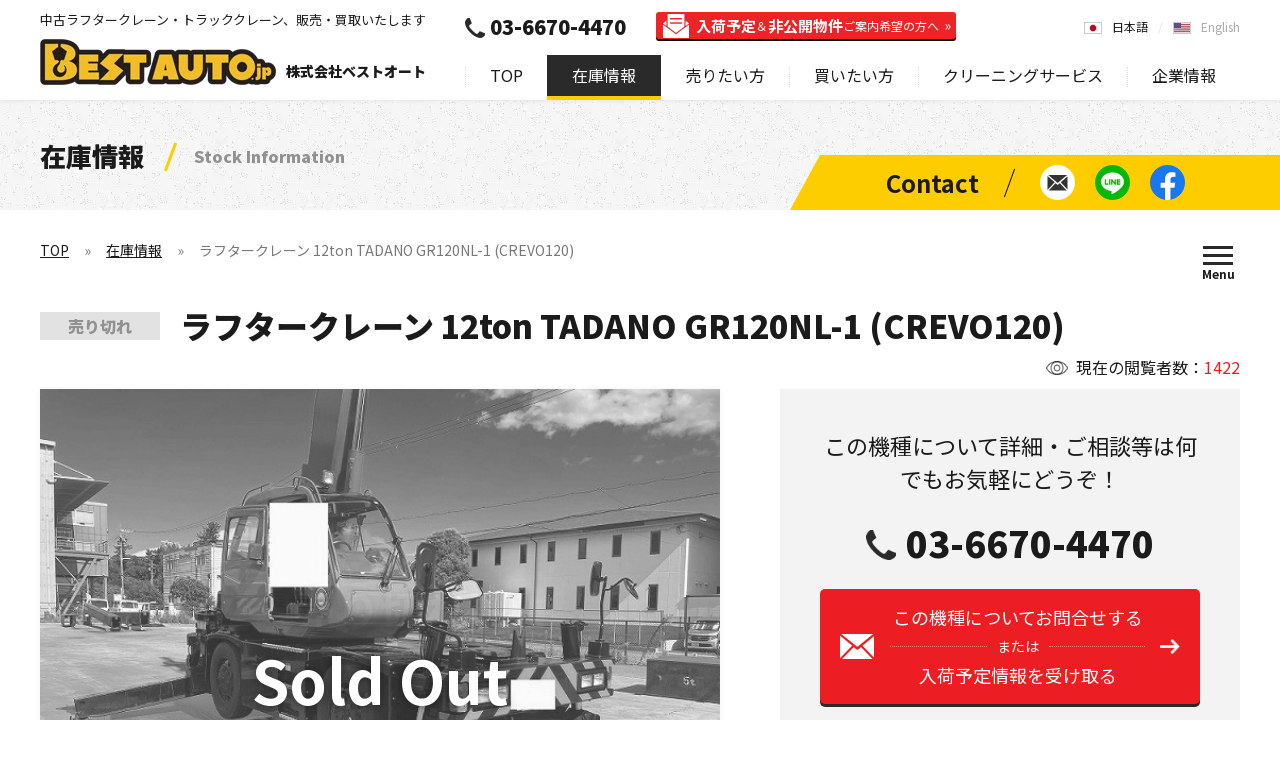

--- FILE ---
content_type: text/html; charset=UTF-8
request_url: https://bestauto.jp/stock/rc3646_tadano_gr120nl-1_2003yr.html
body_size: 9159
content:
<!DOCTYPE html>
<html lang="ja" prefix="og: https://ogp.me/ns#">
<head>
		<meta charset="UTF-8">
	<title>中古ラフタークレーン 12ton TADANO GR120NL-1 (CREVO120)  - 株式会社ベストオート</title>
	<meta name="description" content="中古車ラフタークレーン 12ton TADANO GR120NL-1 (CREVO120) の在庫情報です。中古クレーン車の買取、販売なら株式会社ベストオートへ！タダノ、カトウ、コベルコ、コマツ、etc.ラフタークレーン、クローラクレーン、トラッククレーンの買いたい！輸入したい！に満足価格で応えます。">
	<meta name="viewport" content="width=device-width,initial-scale=1.0,maximum-scale=1.0,user-scalable=no">
	<meta name="format-detection" content="telephone=no">
	<meta http-equiv="Content-Style-Type" content="text/css">
	<meta http-equiv="Content-Script-Type" content="text/javascript">
		<meta property="og:type" content="website">
	<meta property="og:url" content="https://bestauto.jp/stock/rc3646_tadano_gr120nl-1_2003yr.html">
	<meta property="og:title" content="中古ラフタークレーン 12ton TADANO GR120NL-1 (CREVO120)  - 株式会社ベストオート">
	<meta property="og:description" content="中古車ラフタークレーン 12ton TADANO GR120NL-1 (CREVO120) の在庫情報です。中古クレーン車の買取、販売なら株式会社ベストオートへ！タダノ、カトウ、コベルコ、コマツ、etc.ラフタークレーン、クローラクレーン、トラッククレーンの買いたい！輸入したい！に満足価格で応えます。">
	<meta property="og:image" content="https://bestauto.jp/web/uploaded/cars/main_38257.jpg">
		<link rel="canonical" href="https://bestauto.jp/stock/rc3646_tadano_gr120nl-1_2003yr.html">
	<link rel="alternate" hreflang="en" href="https://bestauto.jp/en/stock/rc3646_tadano_gr120nl-1_2003yr.html" />			<link rel="apple-touch-icon" href="https://bestauto.jp/web/images/homeicon.png">
		<link rel="stylesheet" media="all" type="text/css" href="https://bestauto.jp/web/css/content.css?2025090801">
		<link rel="shortcut icon" type="image/png" href="https://bestauto.jp/web/images/favicon.png">
		<script src="https://ajax.googleapis.com/ajax/libs/webfont/1/webfont.js"></script>
	<script src="https://code.jquery.com/jquery-3.5.1.min.js" integrity="sha256-9/aliU8dGd2tb6OSsuzixeV4y/faTqgFtohetphbbj0=" crossorigin="anonymous"></script>
		<link rel="stylesheet" href="https://unpkg.com/swiper@5.4.5/css/swiper.min.css">
	<script src="https://unpkg.com/swiper@5.4.5/js/swiper.min.js"></script>
			<script type="text/javascript" src="https://bestauto.jp/web/js/content.js?2023082902"></script>
		<!-- Google Tag Manager -->
<script>(function(w,d,s,l,i){w[l]=w[l]||[];w[l].push({'gtm.start':
new Date().getTime(),event:'gtm.js'});var f=d.getElementsByTagName(s)[0],
j=d.createElement(s),dl=l!='dataLayer'?'&l='+l:'';j.async=true;j.src=
'https://www.googletagmanager.com/gtm.js?id='+i+dl;f.parentNode.insertBefore(j,f);
})(window,document,'script','dataLayer','GTM-KVQ4MHZ');</script>
<!-- End Google Tag Manager -->
<!-- Google tag (gtag.js) -->
<script async src="https://www.googletagmanager.com/gtag/js?id=G-9DZM4CQ9RE"></script>
<script>
  window.dataLayer = window.dataLayer || [];
  function gtag(){dataLayer.push(arguments);}
  gtag('js', new Date());

  gtag('config', 'G-9DZM4CQ9RE');
</script>
<!-- Google tag (gtag.js) -->
<script async src="https://www.googletagmanager.com/gtag/js?id=AW-1019312668"></script>
<script>
  window.dataLayer = window.dataLayer || [];
  function gtag(){dataLayer.push(arguments);}
  gtag('js', new Date());

  gtag('config', 'AW-1019312668');
</script>
<!-- Event snippet for 売りたい方の送信 conversion page -->
<script>
window.addEventListener('DOMContentLoaded', function() {
document.querySelectorAll('[href*="https://bestauto.jp/sell/inquiry/"]').forEach(function(link){
link.addEventListener('click', function() {
gtag('event', 'conversion', {'send_to': 'AW-1019312668/ouhVCKyswIIYEJz0heYD'});
});
});
});
</script>
</head>
<body class="lang_ja nc" data-lighthouse="0">
	<!-- Google Tag Manager (noscript) -->
<noscript><iframe src="https://www.googletagmanager.com/ns.html?id=GTM-KVQ4MHZ"
height="0" width="0" style="display:none;visibility:hidden"></iframe></noscript>
<!-- End Google Tag Manager (noscript) -->
	<header>
		<div class="cont cf">
			<div class="lf">
				<div class="h1">中古ラフタークレーン・トラッククレーン、販売・買取いたします</div>				<div class="logo" itemscope itemtype="http://schema.org/Organization"><a itemprop="url" href="https://bestauto.jp/"><img itemprop="logo" src="https://bestauto.jp/web/images/hlogo.png" alt="BestAuto.jp" /></a><span>株式会社ベストオート</span></div>
			</div>
			<div class="rh">
				<nav>
					<ul class="menu">
						<li><a href="https://bestauto.jp/">TOP</a></li>
						<li><a class="on" href="https://bestauto.jp/stock/">在庫情報</a><i class="on"></i>
							<div class="sp_on">
								<ul class="nv1">
									<li><a href="https://bestauto.jp/stock/"><span data-after="Search by Latest stock information">最新の在庫情報から探す</span></a>
										<div class="u0"><a href="https://bestauto.jp/stock/">在庫情報TOP</a></div>
									</li>
									<li><a href="https://bestauto.jp/type/"><span data-after="Search by type">種類別で探す</span></a><i></i>
										<ul class="u1">
											<li class="s1"><a href="https://bestauto.jp/type/rough_crane/">ラフタークレーン<br>在庫情報</a></li>
											<li class="sm sp"><a href="https://bestauto.jp/type/rough_crane/mini-rough/">（小型）ミニラフタークレーン</a></li>
											<li class="sm sp"><a href="https://bestauto.jp/type/rough_crane/medium-rough/">（中型）ラフタークレーン</a></li>
											<li class="sm sp"><a href="https://bestauto.jp/type/rough_crane/large-rough/">（大型）ラフタークレーン</a></li>
											<li class="sm sp"><a href="https://bestauto.jp/type/rough_crane/pitagoras_other-rough/">ピタゴラス / その他クレーン</a></li>
											<li class="s2"><a href="https://bestauto.jp/type/truck_crane/">トラッククレーン<br>在庫情報</a></li>
											<li class="s3"><a href="https://bestauto.jp/type/crawler_crane/">クローラクレーン<br>在庫情報</a></li>
											<li class="s4"><a href="https://bestauto.jp/type/other/">その他種別<br>在庫情報</a></li>
										</ul>
									</li>
									<li><a href="https://bestauto.jp/maker/"><span data-after="Search by manufacturer">メーカー別で探す</span></a><i></i>
										<ul class="u2">
											<li><a href="https://bestauto.jp/maker/tadano/"><img src="https://bestauto.jp/web/images/mk_tadano.jpg" alt="TADANO">タダノ<br>在庫情報</a></li>
											<li><a href="https://bestauto.jp/maker/kato/"><img src="https://bestauto.jp/web/images/mk_kato.jpg" alt="KATO">加藤製作所<br>在庫情報</a></li>
											<li><a href="https://bestauto.jp/maker/kobelco/"><img src="https://bestauto.jp/web/images/mk_kobelco.jpg" alt="KOBELCO">コベルコ<br>在庫情報</a></li>
											<li><a href="https://bestauto.jp/maker/komatsu/"><img src="https://bestauto.jp/web/images/mk_komatsu.jpg" alt="KOMATSU">コマツ<br>在庫情報</a></li>
											<li><a href="https://bestauto.jp/maker/other/">その他メーカー在庫情報</a></li>
										</ul>
									</li>
								</ul>
							</div>
						</li>
						<li><a href="https://bestauto.jp/sell/">売りたい方<b>（無料出張査定/委託販売)</b></a><i></i>
							<div>
								<ul class="nv2">
									<li><a href="https://bestauto.jp/sell/"><span data-after="Selling information">売りたい方<b>（無料出張査定/委託販売)</b></span></a></li>
									<li><a href="https://bestauto.jp/sell/inquiry/"><span data-after="Contact for selling">買取査定に関するお問い合わせ</span></a></li>
								</ul>
							</div>
						</li>
						<li><a href="https://bestauto.jp/buy/">買いたい方<b>（お探し依頼リクエスト）</b></a><i></i>
							<div>
								<ul class="nv2">
									<li><a href="https://bestauto.jp/buy/"><span data-after="Purchase information">買いたい方<b>（お探し依頼リクエスト）</b></span></a></li>
									<li><a href="https://bestauto.jp/buy/inquiry/"><span data-after="Request to Search">購入に関するお問い合わせ</span></a></li>
								</ul>
							</div>
						</li>
						<li><span>クリーニングサービス</span><i></i>
							<div>
								<ul class="nv2">
									<li><a href="https://bestauto.jp/engine-cleaning/"><span data-after="Engine cleaning">エンジン燃焼室クリーニングサービス</span></a></li>
									<li><a href="https://bestauto.jp/oil-cleaning/"><span data-after="Hydraulic oil cleaning">作動油クリーニングサービス</span></a></li>
								</ul>
							</div>
						</li>
						<li><a href="https://bestauto.jp/company/">企業情報</a><i></i>
							<div>
								<ul class="nv3">
									<li><a href="https://bestauto.jp/company/"><span data-after="Company information">企業情報</span></a></li>
									<li><a href="https://bestauto.jp/company/greeting.html"><span data-after="Greeting">ごあいさつ</span></a></li>
									<li><a href="https://bestauto.jp/company/outline.html"><span data-after="Outline">会社概要</span></a></li>
									<li><a href="https://bestauto.jp/voice/"><span data-after="Voice">お客様の声</span></a></li>
									<li><a href="https://bestauto.jp/company/privacy.html"><span data-after="Privacy policy">プライバシーポリシー</span></a></li>
									<li><a href="https://bestauto.jp/company/accessmap.html"><span data-after="Access map">アクセスマップ</span></a></li>
								</ul>
							</div>
						</li>
						<li class="sp"><a href="https://bestauto.jp/inquiry/">お問い合わせ</a></li>
					</ul>
					<div class="tel"><a class="t" href="tel:03-6670-4470">03-6670-4470</a><a class="l" href="https://bestauto.jp/mailmagazine/"><b>入荷予定</b>＆<b>非公開物件</b><span>ご案内希望の方へ</span></a></div>
										<div class="cta sp">
						<div><a href="https://bestauto.jp/sell/inquiry/">売りたい方<span>［ 査定依頼する ］</span></a></div>
						<div><a href="https://bestauto.jp/buy/inquiry/">買いたい方<span>［ お探し依頼する ］</span></a></div>
					</div>
					<ul class="nv sp">
						<li><a href="https://bestauto.jp/inquiry/"><span>お問い合わせ</span></a></li>
						<li><a href="https://lin.ee/OFv7QEI" data-line="1"><span>LINEで簡単お問い合わせ</span></a></li>
						<li><a href="https://www.facebook.com/BestAuto.jp" target="_blank" rel="noopener noreferrer"><span>Facebookページを見る</span></a></li>
					</ul>
					<ul class="lng">
						<li><a class="on" href="https://bestauto.jp/">日本語</a></li>
						<li><a href="https://bestauto.jp/en/">English</a></li>
											</ul>
					<span></span>
				</nav>
				<span class="spm sp"><i></i></span>
			</div>
		</div>
	</header>
	<main>
		<div class="subbnr ani_a">
	<div class="ct">
				<div class="h1">在庫情報<span>Stock Information</span></div>
			</div>
	<div class="nv">
	<ul>
		<li><a href="https://bestauto.jp/inquiry/"><span>お問い合わせ</span></a></li>
		<li><a href="https://lin.ee/OFv7QEI" data-line="1"><span>LINEで簡単お問い合わせ</span></a></li>
		<li><a href="https://www.facebook.com/BestAuto.jp" target="_blank" rel="noopener noreferrer"><span>Facebookページを見る</span></a></li>
	</ul>
</div>
</div>
<div class="subcont">
	<div class="sthd ani_a">
		<div class="pathway">
	<ul>
		<li><a href="https://bestauto.jp/">TOP</a></li>
				<li><a href="https://bestauto.jp/stock/">在庫情報</a></li>
				<li>ラフタークレーン 12ton TADANO GR120NL-1 (CREVO120) </li>
			</ul>
</div>
<script type="application/ld+json"> { "@context": "https://schema.org", "@type": "BreadcrumbList", "itemListElement": [{ "@type": "ListItem", "position": 1, "name": "株式会社ベストオート", "item": "https://bestauto.jp/" },{ "@type": "ListItem", "position": 2, "name": "在庫情報", "item": "https://bestauto.jp/stock/" },{ "@type": "ListItem", "position": 3, "name": "ラフタークレーン 12ton TADANO GR120NL-1 (CREVO120) ", "item": "https://bestauto.jp/stock/rc3646_tadano_gr120nl-1_2003yr.html" }] } </script>
		<span class="spm"><i></i></span>
<div class="pmenu">
		<div class="cf">
		<div>
			<div><a href="https://bestauto.jp/stock/">最新の在庫情報から探す</a></div>
		</div>
		<div>
			<div><a href="https://bestauto.jp/type/">種類別で探す</a></div>
			<ul>
				<li><a href="https://bestauto.jp/type/rough_crane/">ラフタークレーン (Rough terrain crane)</a></li>
				<li class="sm"><a href="https://bestauto.jp/type/rough_crane/mini-rough/">（小型）ミニラフタークレーン</a></li>
				<li class="sm"><a href="https://bestauto.jp/type/rough_crane/medium-rough/">（中型）ラフタークレーン</a></li>
				<li class="sm"><a href="https://bestauto.jp/type/rough_crane/large-rough/">（大型）ラフタークレーン</a></li>
				<li class="sm"><a href="https://bestauto.jp/type/rough_crane/pitagoras_other-rough/">ピタゴラス / その他クレーン</a></li>
				<li><a href="https://bestauto.jp/type/truck_crane/">トラッククレーン (Truck crane)</a></li>
				<li><a href="https://bestauto.jp/type/crawler_crane/">クローラクレーン (Crawler crane)</a></li>
				<li><a href="https://bestauto.jp/type/other/">その他 (Other)</a></li>
			</ul>
		</div>
		<div>
			<div><a href="https://bestauto.jp/maker/">メーカー別で探す</a></div>
			<ul>
				<li><a href="https://bestauto.jp/maker/tadano/">タダノ (TADANO)</a></li>
				<li><a href="https://bestauto.jp/maker/kato/">加藤製作所 (KATO)</a></li>
				<li><a href="https://bestauto.jp/maker/kobelco/">コベルコ (KOBELCO)</a></li>
				<li><a href="https://bestauto.jp/maker/komatsu/">コマツ (KOMATSU)</a></li>
				<li><a href="https://bestauto.jp/maker/other/">その他 (Other)</a></li>
			</ul>
		</div>
	</div>
	<p><span>お探しのクレーンや建機が見つからない場合はご連絡ください。</span></p>
	<div class="lk">
		<div class="bt"><a href="https://bestauto.jp/buy/inquiry/">お探し依頼する</a></div>
		<div class="nv">
	<ul>
		<li><a href="https://bestauto.jp/inquiry/"><span>お問い合わせ</span></a></li>
		<li><a href="https://lin.ee/OFv7QEI" data-line="1"><span>LINEで簡単お問い合わせ</span></a></li>
		<li><a href="https://www.facebook.com/BestAuto.jp" target="_blank" rel="noopener noreferrer"><span>Facebookページを見る</span></a></li>
	</ul>
</div>
	</div>
	</div>	</div>
</div>
<div class="prdet ani_a sold">
	<div class="dttl a1">
		<div class="cn">現在の閲覧者数：<span>1422</span></div>
		<h1><span>売り切れ</span>ラフタークレーン 12ton TADANO GR120NL-1 (CREVO120) </h1>
	</div>
	<div class="phd cf">
		<div class="lf a2">
						<div class="mn swiper-container">
				<div class="swiper-wrapper">
										<div class="swiper-slide"><img src="https://bestauto.jp/web/uploaded/cars/38257_1695876319.jpg" alt=""></div>
										<div class="swiper-slide"><img src="https://bestauto.jp/web/uploaded/cars/38257_1695876327.jpg" alt=""></div>
										<div class="swiper-slide"><img src="https://bestauto.jp/web/uploaded/cars/38257_1695876332.jpg" alt=""></div>
										<div class="swiper-slide"><img src="https://bestauto.jp/web/uploaded/cars/38257_1695876338.jpg" alt=""></div>
										<div class="swiper-slide"><img src="https://bestauto.jp/web/uploaded/cars/38257_1695876342.jpg" alt=""></div>
										<div class="swiper-slide"><img src="https://bestauto.jp/web/uploaded/cars/38257_1695876347.jpg" alt=""></div>
										<div class="swiper-slide"><img src="https://bestauto.jp/web/uploaded/cars/38257_1695876351.jpg" alt=""></div>
										<div class="swiper-slide"><img src="https://bestauto.jp/web/uploaded/cars/38257_1695876357.jpg" alt=""></div>
										<div class="swiper-slide"><img src="https://bestauto.jp/web/uploaded/cars/38257_1695876361.jpg" alt=""></div>
										<div class="swiper-slide"><img src="https://bestauto.jp/web/uploaded/cars/38257_1695876365.jpg" alt=""></div>
										<div class="swiper-slide"><img src="https://bestauto.jp/web/uploaded/cars/38257_1695876371.jpg" alt=""></div>
										<div class="swiper-slide"><img src="https://bestauto.jp/web/uploaded/cars/38257_1695876376.jpg" alt=""></div>
										<div class="swiper-slide"><img src="https://bestauto.jp/web/uploaded/cars/38257_1695876380.jpg" alt=""></div>
										<div class="swiper-slide"><img src="https://bestauto.jp/web/uploaded/cars/38257_1695876386.jpg" alt=""></div>
										<div class="swiper-slide"><img src="https://bestauto.jp/web/uploaded/cars/38257_1695876390.jpg" alt=""></div>
										<div class="swiper-slide"><img src="https://bestauto.jp/web/uploaded/cars/38257_1695876396.jpg" alt=""></div>
										<div class="swiper-slide"><img src="https://bestauto.jp/web/uploaded/cars/38257_1695876404.jpg" alt=""></div>
										<div class="swiper-slide"><img src="https://bestauto.jp/web/uploaded/cars/38257_1695876411.jpg" alt=""></div>
										<div class="swiper-slide"><img src="https://bestauto.jp/web/uploaded/cars/38257_1695876416.jpg" alt=""></div>
										<div class="swiper-slide"><img src="https://bestauto.jp/web/uploaded/cars/38257_1695876422.jpg" alt=""></div>
										<div class="swiper-slide"><img src="https://bestauto.jp/web/uploaded/cars/38257_1695876428.jpg" alt=""></div>
										<div class="swiper-slide"><img src="https://bestauto.jp/web/uploaded/cars/38257_1695876438.jpg" alt=""></div>
										<div class="swiper-slide"><img src="https://bestauto.jp/web/uploaded/cars/38257_1695876446.jpg" alt=""></div>
										<div class="swiper-slide"><img src="https://bestauto.jp/web/uploaded/cars/38257_1695876457.jpg" alt=""></div>
										<div class="swiper-slide"><img src="https://bestauto.jp/web/uploaded/cars/38257_1695876465.jpg" alt=""></div>
										<div class="swiper-slide"><img src="https://bestauto.jp/web/uploaded/cars/38257_1695876475.jpg" alt=""></div>
									</div>
				<div class="sw_next"></div><div class="sw_prev"></div>
			</div>
											</div>
		<div class="rh a3">
						<div class="cta">
				<div class="ti">この機種について詳細・ご相談等は何でもお気軽にどうぞ！</div>
				<div class="tel"><a href="tel:03-6670-4470">03-6670-4470</a></div>
				<div class="bt btnw"><a href="https://bestauto.jp/inquiry/rc3646_tadano_gr120nl-1_2003yr/">この機種についてお問合せする<span>または</span>入荷予定情報を受け取る</a></div>
				<p>LINEやFacebookで<br>簡単にお問い合わせ・ご相談</p>
				<ul class="pc">
					<li><span><a href="https://lin.ee/OFv7QEI" data-line="1">@tie8954u</a></span></li>
					<li><span><i><img src="https://bestauto.jp/web/images/line.jpg" alt=""></i></span></li>
					<li><span><a href="https://www.facebook.com/BestAuto.jp" target="_blank" rel="noopener noreferrer">BestAuto.JP<br>公式アカウント</a></span></li>
				</ul>
				<ul class="sp">
					<li><span><a href="https://lin.ee/OFv7QEI">LINEで<br>お問い合わせ</a></span></li>
					<li><span><a href="https://m.me/BestAuto.jp">Messengerで<br>お問い合わせ</a></span></li>
				</ul>
			</div>
			<div class="pt"><a class="btn" href="https://bestauto.jp/stock_print/rc3646_tadano_gr120nl-1_2003yr.html"><span>このページを印刷する</span></a></div>
					</div>
	</div>
		<h2 class="t2 ani_a">製品詳細<span>Product Details</span></h2>
		<div class="dbd cf ani_a">
		<div class="lf a1">
						<div>
				<div>お問い合わせ番号：<span>RC3646</span></div>
				<p>※お問い合わせの際にお伝えいただくとスムーズです</p>
			</div>
			<table>
				<tr>
					<th>機種</th>
					<td>ラフタークレーン</td>
				</tr>
				<tr>
					<th>メーカー</th>
					<td>TADANO</td>
				</tr>
				<tr>
					<th>モデル</th>
					<td>GR120NL-1 (CREVO120) </td>
				</tr>
								<tr>
					<th>シリアル/車台番号</th>
					<td>FD04xx</td>
				</tr>
								<tr>
					<th>年式</th>
					<td>2003</td>
				</tr>
								<tr>
					<th>走行距離</th>
					<td>8,123*km</td>
				</tr>
								<tr>
					<th>稼働時間</th>
					<td>1,058*hour</td>
				</tr>
								<tr>
					<th>車検</th>
					<td>2023.10.02</td>
				</tr>
								<tr>
					<th>揚検</th>
					<td>2025.09.28</td>
				</tr>
								<tr>
					<th>引き渡し場所</th>
					<td>Kansai yard</td>
				</tr>
							</table>
					</div>
		<div class="rh a2">
						<div class="st_desc"><div class="cf mcetxt"><br />
<div>TADANO GR120NL-1 (CREVO120) 2003yr</div>
<div>- シリアル番号： FD04xx</div>
<div>- X-脚 / パワージブ</div>
<div>
<div>- 走行距離：8,123km<span style="font-size: 1.6rem;">(※)</span></div>
<div>- 稼働時間： 1,058hour (※)</div>
<div>- 車検2023.10.02 / 揚検2025.09.28</div>
</div>
<div>- 関西在</div>
<div>（※）2022年8月31日メーター交換　</div>
<div>　　　2021年9月時点　85,618km / 8,270hour</div>
<div>&nbsp;</div>
<div>最大吊上荷重 &nbsp;12ton<br />車両重量 &nbsp;13,310kg<br />車両サイズ &nbsp;L7.50 x W2.00 x H2.80m<br />エンジン &nbsp;三菱 4M50-TLE2A<br />ブーム/ジブ 最大揚程 &nbsp;24.5/30.0m<br />ブーム/ジブ 長さ &nbsp;23.8/3.6-5.5m<br />ブーム/ジブ 段数 &nbsp;6+2</div></div></div>
		</div>
	</div>
</div>
<div class="mm_cta">
	<div class="cont ani_b">
		<a href="https://bestauto.jp/mailmagazine/">
						<div class="tx1"><span><b>80</b>％</span>以上のお客様が<br><span>メルマガからご成約</span><br>いただいております</div>
			<div class="tx2">中古クレーンをお探しのお客様必見!!<span>メルマガ登録</span></div>
			<div class="tx">
				<ul>
					<li>入荷予定物件のご案内</li>
					<li>写真など非公開物件のご案内</li>
					<li>同業他社様の在庫情報からのご案内</li>
				</ul>
				<div>
					<p>豊富な最新情報とタイミングを見逃さない</p>
					<span>メルマガ登録はこちらから！</span>
				</div>
			</div>
					</a>
	</div>
</div><div class="c3 ani_a">
		<h2 class="t1 a1" data-before="Contact"><span>お問い合わせ</span></h2>
		<div class="cta2 a2">
	<div class="cf">
				<p>お探しのクレーンや建機が見つからない際はご連絡ください。<br>
		日本全国の同業者ネットワーク、非公開物件、ユーザー様使用中の委託販売予定物件などから、<br>
		ご要望にマッチしたものをご提案いたします。</p>
		<div><a href="https://bestauto.jp/buy/inquiry/">お探し依頼する</a></div>
			</div>
</div>	<div class="tel ani_b">
	<p>何でもお気軽にご相談ください！</p>
	<div><a href="tel:03-6670-4470">03-6670-4470</a><span>050-3588-6317</span></div>
</div>
	<div class="sc ani_b">
	<div class="cf">
				<div class="lf b1">
			<div class="ti">LINEで簡単に在庫のご相談や査定依頼！</div>
			<div class="line pc">
				<div><a href="https://lin.ee/OFv7QEI" target="_blank">LINE ID : @tie8954u</a></div>
				<p>QRコードを読み取って、BestAuto.JPベストオートのアカウントを登録！</p>
			</div>
			<div class="line sp"><a href="https://lin.ee/OFv7QEI">LINE公式アカウント<br>BestAuto.JPベストオート</a></div>
		</div>
		<div class="rh b2">
			<div class="ti">Facebook公式アカウント<span>− 最新情報をリアルタイムで発信中 −</span></div>
			<div class="fb">
								<div id="fb-root"></div>
				<script async defer crossorigin="anonymous" src="https://connect.facebook.net/ja_JP/sdk.js#xfbml=1&version=v8.0&appId=370724150229008&autoLogAppEvents=1" nonce="owCEMfRO"></script>
				<div class="fb-page" data-href="https://www.facebook.com/BestAuto.jp" data-tabs="" data-width="500" data-height="" data-small-header="false" data-adapt-container-width="true" data-hide-cover="false" data-show-facepile="true"></div>
							</div>
		</div>
			</div>
</div></div>
<div class="c2 ani_a">
	<h3 class="t2 ani_b">種類別で探す<span>Search by type</span></h3>
<ul class="u1 ani_b">
		<li class="s1 b1"><a href="https://bestauto.jp/type/rough_crane/">
		<span><span data-after="Rough terrain crane">ラフタークレーン</span></span>
	</a></li>
		<li class="s2 b2"><a href="https://bestauto.jp/type/truck_crane/">
		<span><span data-after="Truck crane">トラッククレーン</span></span>
	</a></li>
	<li class="s3 b3"><a href="https://bestauto.jp/type/crawler_crane/">
		<span><span data-after="Crawler crane">クローラクレーン</span></span>
	</a></li>
	<li class="s4 b4"><a href="https://bestauto.jp/type/other/">
		<span><span data-after="Other">その他</span></span>
	</a></li>
</ul>
	<h3 class="t2 ani_b">メーカー別で探す<span>Search by manufacturer</span></h3>
<div class="u2 ani_b">
	<ul>
		<li class="b1"><a href="https://bestauto.jp/maker/tadano/"><img src="https://bestauto.jp/web/images/mk_tadano.jpg" alt="TADANO"></a></li>
		<li class="b2"><a href="https://bestauto.jp/maker/kato/"><img src="https://bestauto.jp/web/images/mk_kato.jpg" alt="KATO"></a></li>
		<li class="b3"><a href="https://bestauto.jp/maker/kobelco/"><img src="https://bestauto.jp/web/images/mk_kobelco.jpg" alt="KOBELCO"></a></li>
		<li class="b4"><a href="https://bestauto.jp/maker/komatsu/"><img src="https://bestauto.jp/web/images/mk_komatsu.jpg" alt="KOMATSU"></a></li>
		<li class="b5"><a href="https://bestauto.jp/maker/other/"><img src="https://bestauto.jp/web/images/mk_other.jpg" alt="Other"></a></li>
	</ul>
</div></div>		<div class="popup line_pop">
	<div class="cont">
				<div class="ti">LINEで簡単に在庫のご相談や査定依頼！</div>
		<div class="app">
			<div><img src="https://bestauto.jp/web/images/ic4.jpg" alt=""></div>
			<div><img src="https://bestauto.jp/web/images/line.jpg" alt=""></div>
		</div>
		<p><span>LINEの友達追加</span>からQRコードを読み取って登録してください。<br>
		簡単査定・在庫情報の新着情報など発信しています。</p>
		<div class="id"><a href="https://lin.ee/OFv7QEI" target="_blank">LINE ID : @tie8954u</a></div>
				<span></span>
	</div>
	<span></span>
</div>				<div class="side_cta">
	<span></span>
		<ul>
		<li class="ml pc"><a href="https://bestauto.jp/inquiry/"><span>在庫最新情報・クレーンに<br>関すること何でもお気軽に<br>お問い合わせください</span></a></li>
		<li class="tl sp"><a href="tel:03-6670-4470"><span>03-6670-4470</span></a></li>
		<li class="ln"><a href="https://lin.ee/OFv7QEI" data-line="1"><span>LINEで簡単お問い合わせ</span></a></li>
		<li class="fb sp"><a href="https://m.me/BestAuto.jp"><span>Messengerで簡単お問い合わせ</span></a></li>
		<li class="fb pc"><a href="https://www.facebook.com/BestAuto.jp" target="_blank" rel="noopener noreferrer"><span>Facebookページを見る</span></a></li>
	</ul>
	</div>		<div class="bot_cta">
		<div class="cont">
		<div class="tel">
			<span>お電話でのお問い合わせ</span>
			<a href="tel:03-6670-4470">03-6670-4470</a>
		</div>
		<span></span>
				<div class="ct2">
			<div class="b1">
				<span>お探しのクレーンや建機が見つからない場合はご連絡ください。</span>
				<a class="bt" href="https://bestauto.jp/buy/inquiry/">お探し依頼する</a>
			</div>
			<div class="b2">
				<span>簡単お問い合わせ</span>
				<ul>
					<li class="ln"><a href="https://lin.ee/OFv7QEI" data-line="1">LINEで簡単お問い合わせ</a></li>
					<li class="fb sp"><a href="https://m.me/BestAuto.jp">Messengerで簡単お問い合わせ</a></li>
					<li class="fb pc"><a href="https://www.facebook.com/BestAuto.jp" target="_blank" rel="noopener noreferrer">Facebookページを見る</a></li>
				</ul>
			</div>
		</div>
			</div>
		<span></span>
</div>			</main>
	<footer>
		<div class="ptcont"><div class="ptop"><a href="#top"></a></div></div>
		<div class="fcta ani_a ani_np">
			<ul class="sc a1">
				<li><a href="https://lin.ee/OFv7QEI" data-line="1"><span>LINEで簡単お問い合わせ</span></a></li>
				<li><a href="https://www.facebook.com/BestAuto.jp" target="_blank" rel="noopener noreferrer"><span>Facebookページを見る</span></a></li>
				<li><a href="https://www.youtube.com/user/bestautojapan" target="_blank" rel="noopener noreferrer"><span>Youtubeページを見る</span></a></li>
			</ul>
			<div class="ti a2">Contact</div>
			<div class="ct a3">
				<div><a href="tel:03-6670-4470">Tel : 03-6670-4470</a></div>
				<div><span>Fax : 050-3588-6317</span></div>
				<div><a href="#" data-em="info" data-dom="bestauto.jp">Mail : </a></div>
			</div>
			<div class="ti a4">Address</div>
			<p class="a5"><span>東京営業所　 : </span>〒111-0053 東京都台東区浅草橋5-2-3鈴和ビル2F<br>
			<span>青梅ヤード　 : </span>〒198-0051 東京都青梅市友田町3-1266</p>
		</div>
		<div class="foot ani_a ani_np">
			<div class="cont cf a1">
				<div class="logo"><a href="https://bestauto.jp/"><img src="https://bestauto.jp/web/images/flogo.png" alt="BestAuto.jp"></a><span>中古クレーン車の買取、販売なら株式会社ベストオートへ</span></div>
				<ul class="lng">
					<li><a class="on" href="https://bestauto.jp/">日本語</a></li>
					<li><a href="https://bestauto.jp/en/">English</a></li>
									</ul>
			</div>
			<div class="fmenu cf a2">
				<ul class="pc s1 m1">
					<li><a href="https://bestauto.jp/">TOP</a></li>
					<li><a href="https://bestauto.jp/stock/">在庫情報</a></li>
					<li><a href="https://bestauto.jp/news/">ニュース</a></li>
					<li><a href="https://bestauto.jp/voice/">お客様の声</a></li>
					<li><a href="https://bestauto.jp/sitemap/">サイトマップ</a></li>
				</ul>
				<ul class="s2">
					<li><a class="sp" href="https://bestauto.jp/stock/">在庫情報</a><i class="on"></i>
						<ul class="sp_on">
							<li class="sp"><a href="https://bestauto.jp/stock/">最新の在庫情報から探す</a></li>
							<li class="s1 m2"><a href="https://bestauto.jp/type/">種類別で探す</a><i></i>
								<ul>
									<li><a href="https://bestauto.jp/type/rough_crane/">ラフタークレーン</a></li>
									<li class="sm"><a href="https://bestauto.jp/type/rough_crane/mini-rough/">（小型）ミニラフタークレーン</a></li>
									<li class="sm"><a href="https://bestauto.jp/type/rough_crane/medium-rough/">（中型）ラフタークレーン</a></li>
									<li class="sm"><a href="https://bestauto.jp/type/rough_crane/large-rough/">（大型）ラフタークレーン</a></li>
									<li class="sm"><a href="https://bestauto.jp/type/rough_crane/pitagoras_other-rough/">ピタゴラス / その他クレーン</a></li>
									<li><a href="https://bestauto.jp/type/truck_crane/">トラッククレーン</a></li>
									<li><a href="https://bestauto.jp/type/crawler_crane/">クローラクレーン</a></li>
									<li><a href="https://bestauto.jp/type/other/">その他</a></li>
								</ul>
							</li>
							<li class="s1 m3"><a href="https://bestauto.jp/maker/">メーカー別で探す</a><i></i>
								<ul>
									<li><a href="https://bestauto.jp/maker/tadano/">タダノ（TADANO）</a></li>
									<li><a href="https://bestauto.jp/maker/kato/">加藤製作所（KATO）</a></li>
									<li><a href="https://bestauto.jp/maker/kobelco/">コベルコ（KOBELCO）</a></li>
									<li><a href="https://bestauto.jp/maker/komatsu/">コマツ（KOMATSU）</a></li>
									<li><a href="https://bestauto.jp/maker/other/">その他</a></li>
								</ul>
							</li>
						</ul>
					</li>
				</ul>
				<ul class="s1 m4">
					<li><a href="https://bestauto.jp/mailmagazine/">入荷予定＆非公開物件<br class="pc">ご案内希望の方へ</a></li>
					<li><a href="https://bestauto.jp/buy/">買いたい方<span>（お探し依頼リクエスト）</span></a><i></i>
						<ul>
							<li class="sp"><a href="https://bestauto.jp/buy/">買いたい方</a></li>
							<li><a href="https://bestauto.jp/buy/inquiry/">購入に関するお問い合わせ</a></li>
						</ul>
					</li>
					<li><a href="https://bestauto.jp/sell/">売りたい方<span>（無料出張査定/委託販売)</span></a><i></i>
						<ul>
							<li class="sp"><a href="https://bestauto.jp/sell/">売りたい方</a></li>
							<li><a href="https://bestauto.jp/sell/inquiry/">買取査定に関するお問い合わせ</a></li>
						</ul>
					</li>
					<li class="sp"><span>クリーニングサービス</span><i></i>
						<ul class="l2">
							<li><a href="https://bestauto.jp/engine-cleaning/">エンジン燃焼室クリーニングサービス</a></li>
							<li><a href="https://bestauto.jp/oil-cleaning/">作動油クリーニングサービス</a></li>
						</ul>
					</li>
					<li><a href="https://bestauto.jp/inquiry/">その他のお問い合わせ</a></li>
				</ul>
				<ul class="sp s1">
					<li><a href="https://bestauto.jp/voice/">お客様の声</a></li>
				</ul>
				<ul class="s1 m5">
					<li class="pc"><span>クリーニングサービス</span><i></i>
						<ul class="l2">
							<li><a href="https://bestauto.jp/engine-cleaning/">エンジン燃焼室クリーニングサービス</a></li>
							<li><a href="https://bestauto.jp/oil-cleaning/">作動油クリーニングサービス</a></li>
						</ul>
					</li>
					<li><a href="https://bestauto.jp/company/">企業情報</a><i></i>
						<ul>
							<li><a href="https://bestauto.jp/company/greeting.html">ごあいさつ</a></li>
							<li><a href="https://bestauto.jp/company/outline.html">会社概要</a></li>
							<li><a href="https://bestauto.jp/company/privacy.html">プライバシーポリシー</a></li>
							<li><a href="https://bestauto.jp/company/accessmap.html">アクセスマップ</a></li>
						</ul>
					</li>
				</ul>
				<ul class="sp s3">
					<li><a href="https://bestauto.jp/">TOP</a></li>
					<li><a href="https://bestauto.jp/news/">ニュース</a></li>
					<li><a href="https://bestauto.jp/sitemap/">サイトマップ</a></li>
				</ul>
			</div>
			<div class="cp a3">
				<p>古物商許可番号：東京都公安委員会　第306631606793号　株式会社ベストオート</p>
				<address>©2026 BestAuto.jp. All Right reserved.</address>
			</div>
		</div>
	</footer>
	<script type="text/javascript"> initApp(); </script>
		<script type="text/javascript">
	var google_conversion_id = 924657311;
	var google_custom_params = window.google_tag_params;
	var google_remarketing_only = true;
	</script>
	<script type="text/javascript" src="//www.googleadservices.com/pagead/conversion.js"></script>
	<noscript><div style="display:inline;"><img height="1" width="1" style="border-style:none;" alt="" src="//googleads.g.doubleclick.net/pagead/viewthroughconversion/924657311/?value=0&amp;guid=ON&amp;script=0"/></div></noscript>
	<script type="text/javascript" id="zsiqchat">var $zoho=$zoho || {};$zoho.salesiq = $zoho.salesiq || {widgetcode: "4a7b70810b770c3c6492a0def8b12019c1f255d427971f20d2b17bc6655905b8", values:{},ready:function(){}};var d=document;s=d.createElement("script");s.type="text/javascript";s.id="zsiqscript";s.defer=true;s.src="https://salesiq.zoho.com/widget";t=d.getElementsByTagName("script")[0];t.parentNode.insertBefore(s,t);</script>
	</body>
</html>


--- FILE ---
content_type: application/javascript
request_url: https://bestauto.jp/web/js/content.js?2023082902
body_size: 3989
content:
if(typeof WebFont !== 'undefined') {
WebFont.load({
	google: {
		families: [
			'Noto+Sans+JP:400,700,900&display=swap',
		]
	}
});
}

var lastTouch = 0;
var lastTarget = false;
var is_sp = false;
var lhs = false;

if(window.jQuery) {
$(document).ready(function() {

	if ($('#satori__creative_container').length > 0) {
		$('body').addClass('has_satr_bnr');
		setInterval(function() {
			if($('#satori__popup_widget').hasClass('satori__popup_maximized')) $('body').addClass('satr_bnr_max');
			else $('body').removeClass('satr_bnr_max');
		}, 200);
	}

	if(parseInt($('body').attr('data-lighthouse')) == 1) lhs = true;
	setTimeout(function() {
		if(!lhs) $('body').removeClass('nc');
		initAnimations();
	}, lhs ? 0 : 100);

	if($('.loader').length > 0) {
		var chrs = $('.loader span').text().split('');
		for(var i in chrs) chrs[i] = '<i>' + chrs[i] + '</i>';
		$('.loader span').html(chrs.join(''));
	}

	document.addEventListener('touchstart', function() {}, true);
	document.addEventListener('touchmove', function(e) {
		e = e.originalEvent || e;
		if(e.touches.length > 1) e.preventDefault();
	}, false);
	document.addEventListener('touchend', function(e) {
		var now = (new Date()).getTime();
		e = e.originalEvent || e;
		if(now - lastTouch <= 300 && e.target == lastTarget) e.preventDefault();
		lastTarget = e.target;
		lastTouch = now;
	}, false);

	$('a[href="#top"]').click(function() { $('html, body').animate({ scrollTop: 0 }, 'slow'); return false; });
	$('a[href^="#"]').click(function() {
		var id = $(this).attr('href');
		if(id != '#' && $(id).length > 0) {
			$('html, body').animate({ scrollTop: $(id).offset().top }, 'slow');
			return false;
		}
	});

	$('img[data-sp]').each(function() { $(this).attr('data-pc', $(this).prop('src')); });

	onWScroll();
	$(window).scroll(function() { onWScroll(); });
	onWResize();
	$(window).resize(function() { onWResize(); });

	$('.tnews > ul span').click(function() {
		var ix = $(this).parent().index();
		var lsts = $(this).closest('.tnews').find('.lst');
		lsts.find('> div').hide();
		lsts.find('> div:eq(' + ix + ')').show();
		$(this).closest('.tnews').find('> ul li').removeClass('on');
		$(this).parent().addClass('on');
	});

	$('[data-em]').each(function() {
		var em = $(this).attr('data-em') + '@' + $(this).attr('data-dom');
		$(this).attr('href', 'mailto:' + em);
		$(this).append(em);
	});

	$('header .spm, header nav > span').click(function() { $('body').toggleClass('menu_on'); });
	$('header .menu > li > i, header .nv1 > li > i, .fmenu li > i').click(function() {
		$(this).toggleClass('on');
		$(this).next().slideToggle(300);
	});
	$('header .menu > li > span, .fmenu li > span').click(function() {
		$(this).next().toggleClass('on');
		$(this).next().next().slideToggle(300);
	});

	$('.mainbnr .sc').click(function() { $('html, body').animate({ scrollTop: $('#content').offset().top }, 'slow'); });

	fixHeight('.stock h3', 4, 2);
	fixHeight('.stock p', 4, 2);
	setTimeout(function() { fixHeightAll(); }, 100);

	$('.sthd .spm').click(function() { $(this).parent().toggleClass('on'); });

	if($('.phd .mn').length > 0) {
		var swimgs = [];
		$('.phd .mn .swiper-slide').each(function() { swimgs.push($(this).html()); });
		var swiper = new Swiper('.phd .swiper-container', {
			navigation: {
				nextEl: '.sw_next',
				prevEl: '.sw_prev',
			},
			pagination: {
				el: '.phd .lf ul', clickable: true,
				renderBullet: function (index, className) {
					return '<li class="' + className + '">' + swimgs[index] + '</li>';
				},
			},
		});
	}

	$('.phd .rh .pt .btn').click(function() {
		var url = $(this).attr('href');
		popup(url, 700, 660);
		return false;
	});
	if($('.printarea').length > 0) {
		$("a.doprint").click(function() { window.print(); return false; });
		$("a.doclose").click(function() { window.close(); return false; });
	}

	$('.side_cta > span').click(function() { $(this).toggleClass('on'); });
	$('.bot_cta > span').click(function() { $('body').addClass('bcta_down'); });

	$('.popup > span, .popup .cont > span').click(function() { $(this).closest('.popup').removeClass('on'); });
	$('a[data-line]').click(function() {
		if(!is_sp) {
			$('.line_pop').toggleClass('on');
			return false;
		}
	});

	if($('.map').length > 0) {
		$('.map').each(function() {
			var id = $(this).attr('id');
			if(id != '') initGMap(id);
		});
	}

	$('input[name="inqtype[]"]').last().click(function() {
		var inp = $('input[name="inqtype_other"]');
		if($(this).is(':checked')) inp.removeClass('def');
		else inp.addClass('def');
	});

	$('input[name="stype[]"]').click(function() {
		if($(this).is(':checked')) $('input[name="type[]"][value="ラフタークレーン"]').prop('checked', true);
	});
	$('input[name="type[]"][value="ラフタークレーン"]').click(function() {
		if(!$(this).is(':checked')) $('input[name="stype[]"]').prop('checked', false);
	});

	$('.pdl_pop form').submit(function() {
		if(!$(this).hasClass('loading')) {
			var name = $('.pdl_pop form input[name="name"]');
			var email = $('.pdl_pop form input[name="email"]');

			$('.pdl_pop form').addClass('loading');
			$.post($(this).attr('action'), $(this).serialize(), function(data) {
				name.next().removeClass('on');
				email.next().removeClass('on');
				if(data.result) {
					window.location.href = data.redirect;
				} else {
					if(data.errors.name) {
						name.parent().find('p').html(data.errors.name);
						name.next().addClass('on');
					}
					if(data.errors.email) {
						email.parent().find('p').html(data.errors.email);
						email.next().addClass('on');
					}
				}
				$('.pdl_pop form').removeClass('loading');
			}, 'json');
		}
		return false;
	});

	$(".phd .lf .lks .b2 a").click(function() {
		$('.pdl_pop').addClass('on');
		return false;
	});
});
}
function initApp() {
	if(!window.jQuery) {
		var body = document.body;
		body.classList.add('bnr_loaded');
		body.classList.add('animate');
		var list = document.querySelectorAll('.ani_a, .ani_b');
		for(i = 0; i < list.length; ++i) list[i].classList.add('do');
	}
}

function onWResize() {
	var w = $(window).width();
	is_sp = w <= 760;
	fixHeightAll();

	$('img[data-sp]').each(function() {
		var pc_src = $(this).attr('data-pc');
		var sp_src = $(this).attr('data-sp');
		var cur_src = $(this).prop('src');
		if(is_sp && cur_src != sp_src) $(this).prop('src', $(this).attr('data-sp'));
		else if(!is_sp && cur_src != pc_src) $(this).prop('src', $(this).attr('data-pc'));
	});
}

function onWScroll() {
	var pt = $(this).scrollTop();
	var wh = $(window).height();

	if($('.ptop').length > 0) {
		if(pt > $('.ptcont').offset().top - wh) $('body').removeClass('fixed_pt');
		else $('body').addClass('fixed_pt');
		if(pt > 100) $('body').addClass('ptop_up');
		else $('body').removeClass('ptop_up');
	}

	if($('.side_cta').length > 0) {
		if(pt > 500 && pt < $('.foot').offset().top - wh) $('body').addClass('scta_up');
		else $('body').removeClass('scta_up');
	}

	if($('.bot_cta').length > 0) {
		var cta = false;
		var scta = true;
		if($('.c3 .cta').length > 0 || $('.c3 .cta2').length > 0) cta = $('.c3 .cta, .c3 .cta2');
		if(cta) {
			cta.each(function() {
				if(scta) {
					var ctop = $(this).offset().top;
					scta = !(pt + wh > ctop && pt < ctop + $(this).outerHeight());
				}
			});
		}

		if(pt > 1700 && pt < $('.foot').offset().top - wh && scta) $('body').addClass('bcta_up');
		else $('body').removeClass('bcta_up');
	}

	if($('body').hasClass('animate')) {
		$('.ani_a, .ani_b').each(function() {
			if(!$(this).hasClass('do')) {
				var ctp = $(this).offset().top - ($(window).height() / 1.1);
				var ctp2 = $(this).offset().top + $(this).outerHeight() - $(window).height();
				if(ctp < pt || pt >= ctp2) $(this).addClass('do');
			}
		});
	}
}

var bnrDelay = 7000;
function initAnimations() {
	if($('.mainbnr').length > 0) {
		isImgsLoaded(bnr_imgs, function() {
			setTimeout(function() {
				$('body').addClass('bnr_loaded');
				setInterval(function() { bnrAutoPlay(); }, bnrDelay);
				setTimeout(function() {
					$('body').addClass('animate');
					onWScroll();
				}, lhs ? 0 : 250);
			}, lhs ? 0 : 250);
		});
	} else {
		setTimeout(function() {
			$('body').addClass('animate');
			onWScroll();
		}, lhs ? 0 : 250);
	}
}

function bnrAutoPlay() {
	var cb = $('.mainbnr .sl.on');
	if(cb.next('.sl').length > 0) cb.next('.sl').addClass('on');
	else $('.mainbnr .sl.s1').addClass('on');
	cb.removeClass('on');
}

function isImgsLoaded(imgs, callback) {
	var imgCount = imgs.length;
	var imgLoaded = 0;
	var imgError = 0;

	var checkLoaded = function(img) {
		if(imgLoaded + imgError == imgCount) callback();
	};
	for(var i = 0; i < imgCount; i++) {
		var img = new Image();
		img.onload = function() { imgLoaded++; checkLoaded(this); };
		img.onerror = function() { imgError++; checkLoaded(this); };
		img.src = imgs[i];
	}
}

var fixes = [];
function fixHeightAll() {
	$.each(fixes, function(i, v) {
		fixHeightEach(v.el, v.c, v.s);
	});
}
function fixHeight(elem, col, sp_col) {
	if($(elem).length > 0) fixes.push({ el: elem, c: col, s: sp_col });
}
function fixHeightEach(elem, col, sp_col) {
	if(!col) {
		var ht = 0;
		$(elem).css('min-height', 'auto');
		$(elem).each(function() { if($(this).innerHeight() > ht) ht = $(this).innerHeight(); });
		$(elem).css('min-height', (ht + 1) + 'px');
	} else {
		var w = $(document).width();
		if(w <= 760 && sp_col) col = sp_col;
		if(col == 0) col = $(elem).length;
		if(col > 0) {
			alle = Math.ceil($(elem).length / col);
			for(i = 0; i < alle; i++) {
				elems = $(elem).slice(i * col, i * col + col);
				fixHeightEach(elems);
			}
		}
	}
}

function popup(url, wh, ht) {
	var centeredY, centeredX;
	centeredY = (screen.height - ht) / 2;
	centeredX = (screen.width - wh) / 2;
	window.open(url, '', 'height=' + ht + ',width=' + wh + ',toolbar=0,scrollbars=1,status=0,resizable=1,location=0,menuBar=0,left=' + centeredX +',top=' + centeredY).focus();
	return true;
}

function initGMap(id) {
	if($('#' + id).length > 0) {
		var mapTag = $('#' + id);
		var lng = parseFloat(mapTag.attr("data-lng"));
		var lat = parseFloat(mapTag.attr("data-lat"));
		var locale = mapTag.attr("data-locale");

		var map = new google.maps.Map(document.getElementById(id), {
			center: { lat: lat, lng: lng },
			styles: gmap_style,
			scrollwheel: false,
			zoom: 16
		});
		var marker = new google.maps.Marker({
			position: new google.maps.LatLng(lat, lng),
			animation: google.maps.Animation.DROP,
			icon: mapTag.attr("data-icon"),
			title: mapTag.attr("data-title"),
			map: map
		});
		google.maps.event.addListener(marker, 'click', function() {
			switch(id) {
				case 'map1': window.open('https://goo.gl/maps/4ercBcxkK4y612mr5'); break;
				case 'map2': window.open('https://goo.gl/maps/ehTKGaFiMJMbXWnn6'); break;
				case 'map3': window.open('https://goo.gl/maps/gPg4hr7wpTQ67Eam7'); break;
			}
		});
		google.maps.event.addDomListener(window, "resize", function() {
			var center = map.getCenter();
			google.maps.event.trigger(map, "resize");
			map.setCenter(center);
		});
	}
}
var gmap_style = [
    {
        "featureType": "all",
        "elementType": "all",
        "stylers": [{ "hue": "#ffbb00" }]
    },
    {
        "featureType": "all",
        "elementType": "geometry.fill",
        "stylers": [{ "hue": "#ffbb00" }]
    },
    {
        "featureType": "all",
        "elementType": "labels.text.fill",
        "stylers": [{ "hue": "#ffbb00" }]
    }
];